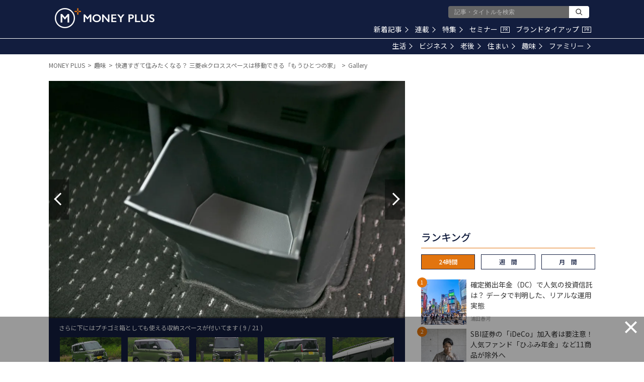

--- FILE ---
content_type: text/html; charset=utf-8
request_url: https://www.google.com/recaptcha/api2/aframe
body_size: 176
content:
<!DOCTYPE HTML><html><head><meta http-equiv="content-type" content="text/html; charset=UTF-8"></head><body><script nonce="R35mSzAiER2KCGO_I3XIwQ">/** Anti-fraud and anti-abuse applications only. See google.com/recaptcha */ try{var clients={'sodar':'https://pagead2.googlesyndication.com/pagead/sodar?'};window.addEventListener("message",function(a){try{if(a.source===window.parent){var b=JSON.parse(a.data);var c=clients[b['id']];if(c){var d=document.createElement('img');d.src=c+b['params']+'&rc='+(localStorage.getItem("rc::a")?sessionStorage.getItem("rc::b"):"");window.document.body.appendChild(d);sessionStorage.setItem("rc::e",parseInt(sessionStorage.getItem("rc::e")||0)+1);localStorage.setItem("rc::h",'1769827430333');}}}catch(b){}});window.parent.postMessage("_grecaptcha_ready", "*");}catch(b){}</script></body></html>

--- FILE ---
content_type: application/javascript; charset=utf-8
request_url: https://fundingchoicesmessages.google.com/f/AGSKWxXJm4q5xIbMrUaaDIymkG7f_fZS5HpFOsMhb0hU71EzGSpPelXWpjpyXYzDHxI7PBS-8ZX37KgvMOmzneebHBAe7NeJmwqcWLVt3rqN1MeigeRJGygJTyKMiiZeBS16N5S5amu0DJkPwGLKI9zt5I5ouxtTq3V-iDxB4O7zMSjwKkGLTMyeq0SaHKsL/_-iframe-ad./reklam./ad_sky._Adv_Banner_/headeradd2.
body_size: -1284
content:
window['3da15c8f-8a9b-4d5f-b0f6-a407335c9430'] = true;

--- FILE ---
content_type: application/javascript;charset=UTF-8
request_url: https://jp.popin.cc/popin_discovery/recommend?mode=new&url=https%3A%2F%2Fmedia.moneyforward.com%2Fgalleries%2F1330&r_category=all&period=86400&recent=30&alg=ltr&media=media.moneyforward.com&agency=popinag&device=pc&extra=mac&topn=50&ad=10&uid=4dc3a02e2306c5f3fa31769827423907&info=eyJ1c2VyX3RkX29zIjoiTWFjIiwidXNlcl90ZF9vc192ZXJzaW9uIjoiMTAuMTUuNyIsInVzZXJfdGRfYnJvd3NlciI6IkNocm9tZSIsInVzZXJfdGRfYnJvd3Nlcl92ZXJzaW9uIjoiMTMxLjAuMCIsInVzZXJfdGRfc2NyZWVuIjoiMTI4MHg3MjAiLCJ1c2VyX3RkX3ZpZXdwb3J0IjoiMTI4MHg3MjAiLCJ1c2VyX3RkX3VzZXJfYWdlbnQiOiJNb3ppbGxhLzUuMCAoTWFjaW50b3NoOyBJbnRlbCBNYWMgT1MgWCAxMF8xNV83KSBBcHBsZVdlYktpdC81MzcuMzYgKEtIVE1MLCBsaWtlIEdlY2tvKSBDaHJvbWUvMTMxLjAuMC4wIFNhZmFyaS81MzcuMzY7IENsYXVkZUJvdC8xLjA7ICtjbGF1ZGVib3RAYW50aHJvcGljLmNvbSkiLCJ1c2VyX3RkX3JlZmVycmVyIjoiIiwidXNlcl90ZF9wYXRoIjoiL2dhbGxlcmllcy8xMzMwIiwidXNlcl90ZF9jaGFyc2V0IjoidXRmLTgiLCJ1c2VyX3RkX2xhbmd1YWdlIjoiZW4tdXNAcG9zaXgiLCJ1c2VyX3RkX2NvbG9yIjoiMjQtYml0IiwidXNlcl90ZF90aXRsZSI6IiVFNSVCRiVBQiVFOSU4MSVBOSVFMyU4MSU5OSVFMyU4MSU4RSVFMyU4MSVBNiVFNCVCRCU4RiVFMyU4MSVCRiVFMyU4MSU5RiVFMyU4MSU4RiVFMyU4MSVBQSVFMyU4MiU4QiVFRiVCQyU5RiUyMCVFNCVCOCU4OSVFOCU4RiVCMWVrJUUzJTgyJUFGJUUzJTgzJUFEJUUzJTgyJUI5JUUzJTgyJUI5JUUzJTgzJTlBJUUzJTgzJUJDJUUzJTgyJUI5JUUzJTgxJUFGJUU3JUE3JUJCJUU1JThCJTk1JUUzJTgxJUE3JUUzJTgxJThEJUUzJTgyJThCJUUzJTgwJThDJUUzJTgyJTgyJUUzJTgxJTg2JUUzJTgxJUIyJUUzJTgxJUE4JUUzJTgxJUE0JUUzJTgxJUFFJUU1JUFFJUI2JUUzJTgwJThEJTIwJUUyJTgwJTkzJTIwTU9ORVklMjBQTFVTIiwidXNlcl90ZF91cmwiOiJodHRwczovL21lZGlhLm1vbmV5Zm9yd2FyZC5jb20vZ2FsbGVyaWVzLzEzMzA/cGFnZT05IiwidXNlcl90ZF9wbGF0Zm9ybSI6IkxpbnV4IHg4Nl82NCIsInVzZXJfdGRfaG9zdCI6Im1lZGlhLm1vbmV5Zm9yd2FyZC5jb20iLCJ1c2VyX3RkX2RldmljZSI6InBjIiwidXNlcl9kZXZpY2UiOiJwYyIsInVzZXJfdGltZSI6MTc2OTgyNzQyMzkxMCwiZnJ1aXRfYm94X3Bvc2l0aW9uIjoiIiwiZnJ1aXRfc3R5bGUiOiIifQ==&callback=popInRequestCallBack1
body_size: 68954
content:
popInRequestCallBack1({"author_name":null,"image":"","common_category":null,"image_url":null,"title":"","category":"","keyword":[],"url":"https://media.moneyforward.com/galleries/1330","pubdate":"","related":[],"hot":[{"url":"https://media.moneyforward.com/articles/10434","title":"【NISAで一生モノ】株主優待と配当金も！ひと粒で2度おいしい2026年1月の欲張り銘柄3選 – MONEY PLUS","image":"80f5fff21384d9bc0bb438313cd8a353.jpg","pubdate":"000000000000000000","category":"ビジネス","common_category":["digital","fashion"],"image_url":"https://res.cloudinary.com/hya19ty1g/image/upload/w_1200,q_auto:good/v1/moneyplus/LIFE/20251226mp_pc1.jpg","img_chine_url":"80f5fff21384d9bc0bb438313cd8a353_160.jpg","task":"moneyforward_media_https_task","safe_text":true,"tag":"go_cluster","author_name":"ペリカン","score":204200},{"url":"https://media.moneyforward.com/articles/10482","title":"老後の幸福度は何で決まる？幸せに暮らす人が実践していること – MONEY PLUS","image":"6460e3aef7259970a17d9fb42a24345b.jpg","pubdate":"000000000000000000","category":"老後","common_category":["health","education"],"image_url":"https://res.cloudinary.com/hya19ty1g/image/upload/w_1200,q_auto:good/v1/moneyplus/WRITER/01/pixta_106806923_M.jpg","img_chine_url":"6460e3aef7259970a17d9fb42a24345b_160.jpg","task":"moneyforward_media_https_task","safe_text":true,"tag":"go_cluster","author_name":"長尾義弘","score":98217},{"url":"https://media.moneyforward.com/articles/10480","title":"オルカン超えのリターンも。好成績を収める5つの「アクティブファンド」 – MONEY PLUS","image":"113699d487cbbe098473f0c1763c16ef.jpg","pubdate":"000000000000000000","category":"ビジネス","common_category":["trip","sports"],"image_url":"https://res.cloudinary.com/hya19ty1g/image/upload/w_1200,q_auto:good/v1/moneyplus/LIFE/20260109mp_tz1.jpg","img_chine_url":"113699d487cbbe098473f0c1763c16ef_160.jpg","task":"moneyforward_media_https_task","safe_text":true,"tag":"go_cluster","author_name":"たけぞう","score":81037},{"url":"https://media.moneyforward.com/articles/10501","title":"SBI証券の「iDeCo」加入者は要注意！ 人気ファンド「ひふみ年金」など11商品が除外へ – MONEY PLUS","image":"00cc081c728e5d3780ad78d3d3be0b50.jpg","pubdate":"000000000000000000","category":"ビジネス","common_category":["business","fashion"],"image_url":"https://res.cloudinary.com/hya19ty1g/image/upload/w_1200,q_auto:good/v1/moneyplus/LIFE/20260126mp_ny1.jpg","img_chine_url":"00cc081c728e5d3780ad78d3d3be0b50_160.jpg","task":"moneyforward_media_https_task","safe_text":true,"tag":"go_cluster","author_name":"山中 伸枝","score":75376},{"url":"https://media.moneyforward.com/articles/10491","title":"新NISAの「成長投資枠」にはどんな選択肢がある？ 個別株式やETF…「つみたて投資枠」にはないメリット – MONEY PLUS","image":"c8ba2af8611a03d79ed852416ed943b0.jpg","pubdate":"000000000000000000","category":"ビジネス","common_category":["digital","fashion"],"image_url":"https://res.cloudinary.com/hya19ty1g/image/upload/w_1200,q_auto:good/v1/moneyplus/LIFE/20260115mp_hi1.jpg","img_chine_url":"c8ba2af8611a03d79ed852416ed943b0_160.jpg","task":"moneyforward_media_https_task","safe_text":true,"tag":"go_cluster","author_name":"伊藤寛子","score":33278},{"url":"https://media.moneyforward.com/articles/9977","title":"「そろそろ買い場か」と考える投資家へ 株価急落のオリエンタルランド株は“夢の国”への逆張り投資となるか？ – MONEY PLUS","image":"ece1d831600d59a59c0ff50ffde65de2.jpg","pubdate":"000000000000000000","category":"ビジネス","common_category":["trip","sports"],"image_url":"https://res.cloudinary.com/hya19ty1g/image/upload/w_1200,q_auto:good/v1/moneyplus/LIFE/20250507mp_rf1.jpg","img_chine_url":"ece1d831600d59a59c0ff50ffde65de2_160.jpg","task":"moneyforward_media_https_task","safe_text":true,"tag":"go_cluster","author_name":"藤川 里絵","score":28796},{"url":"https://media.moneyforward.com/articles/10488","title":"2026年「106万円の壁」撤廃、手取り維持にはいくら必要？ 家計が変わる4つの制度 – MONEY PLUS","image":"9995f87941e9b1035854d977e79f7048.jpg","pubdate":"000000000000000000","category":"生活","common_category":["digital","fashion"],"image_url":"https://res.cloudinary.com/hya19ty1g/image/upload/w_1200,q_auto:good/v1/moneyplus/LIFE/20260115mp_yk1.jpg","img_chine_url":"9995f87941e9b1035854d977e79f7048_160.jpg","task":"moneyforward_media_https_task","safe_text":true,"tag":"go_cluster","author_name":"北村 由紀","score":28110},{"url":"https://media.moneyforward.com/articles/10486","title":"「とりあえず新築」が通用しなくなる？ 2026年改正で住宅ローン控除が「中古」も13年に延長へ – MONEY PLUS","image":"844ba70e961bbdf80412a800f4825ed1.jpg","pubdate":"000000000000000000","category":"住まい","common_category":["trip","sports"],"image_url":"https://res.cloudinary.com/hya19ty1g/image/upload/w_1200,q_auto:good/v1/moneyplus/LIFE/20260114mp_eu1.jpg","img_chine_url":"844ba70e961bbdf80412a800f4825ed1_160.jpg","task":"moneyforward_media_https_task","safe_text":true,"tag":"go_cluster","author_name":"内田英子","score":27642},{"url":"https://media.moneyforward.com/articles/10438","title":"「国策に売りなし」2026年の主役株20テーマから5つを厳選！ 有望相場の本命を探る（前編） – MONEY PLUS","image":"6922499438eb449b63e805947f63c34d.jpg","pubdate":"000000000000000000","category":"ビジネス","common_category":["digital","fashion"],"image_url":"https://res.cloudinary.com/hya19ty1g/image/upload/w_1200,q_auto:good/v1/moneyplus/LIFE/20251230mp_na1.jpg","img_chine_url":"6922499438eb449b63e805947f63c34d_160.jpg","task":"moneyforward_media_https_task","safe_text":true,"tag":"go_cluster","author_name":"新井奈央","score":24302},{"url":"https://media.moneyforward.com/articles/10483","title":"復活する「こどもNISA」はジュニアNISAと何が違う？ 児童手当の積立で18年後にいくらになるか試算 – MONEY PLUS","image":"e7d818ba06aa3bcff3030b3f6541304e.jpg","pubdate":"000000000000000000","category":"ビジネス","common_category":["trip","sports"],"image_url":"https://res.cloudinary.com/hya19ty1g/image/upload/w_1200,q_auto:good/v1/moneyplus/LIFE/20260110mp_ny1.jpg","img_chine_url":"e7d818ba06aa3bcff3030b3f6541304e_160.jpg","task":"moneyforward_media_https_task","safe_text":true,"tag":"go_cluster","author_name":"山中 伸枝","score":23972},{"url":"https://media.moneyforward.com/articles/10388","title":"ローン残高は3,300万円 貯めたお金で繰上げ返済か運用か、45歳既婚女性の悩み – MONEY PLUS","image":"48e71d8f6ca8e939d7eb26556caf0983.jpg","pubdate":"000000000000000000","category":"住まい","common_category":["health","career"],"image_url":"https://res.cloudinary.com/hya19ty1g/image/upload/w_1200,q_auto:good/v1/moneyplus/WRITER/01/pixta_123693451_M.jpg","img_chine_url":"48e71d8f6ca8e939d7eb26556caf0983_160.jpg","task":"moneyforward_media_https_task","safe_text":true,"tag":"go_cluster","author_name":"飯田道子","score":21689},{"url":"https://media.moneyforward.com/articles/10431","title":"退職金・DB・DCの「手取り」を最大化する受け取り方とは？ 知っておきたい税金の仕組み – MONEY PLUS","image":"8a6611efe3dd7139e7e357ab6a1c8cc3.jpg","pubdate":"000000000000000000","category":"老後","common_category":["digital","fashion"],"image_url":"https://res.cloudinary.com/hya19ty1g/image/upload/w_1200,q_auto:good/v1/moneyplus/LIFE/20251226mp_ny1.jpg","img_chine_url":"8a6611efe3dd7139e7e357ab6a1c8cc3_160.jpg","task":"moneyforward_media_https_task","safe_text":true,"tag":"go_cluster","author_name":"山中 伸枝","score":16335},{"url":"https://media.moneyforward.com/articles/10502","title":"NISAで注意したほうがいい「投資信託」とは？ 意外と知らない運用会社の「破綻リスク」 – MONEY PLUS","image":"67db4c4a94bb2b2d64fc430104faf72b.jpg","pubdate":"000000000000000000","category":"ビジネス","common_category":["home","money"],"image_url":"https://res.cloudinary.com/hya19ty1g/image/upload/w_1200,q_auto:good/v1/moneyplus/LIFE/20260126mp_ms1.jpg","img_chine_url":"67db4c4a94bb2b2d64fc430104faf72b_160.jpg","task":"moneyforward_media_https_task","safe_text":false,"tag":"go_cluster","author_name":"鈴木雅光","score":15843},{"url":"https://media.moneyforward.com/articles/10477","title":"JAL Pay・松屋で最大20％、マクドナルドやしまむらも！ 1月の注目キャンペーンまとめ – MONEY PLUS","image":"1d4a9d1d1f3bf176a1c0e634eda610f8.jpg","pubdate":"000000000000000000","category":"生活","common_category":["trip","sports"],"image_url":"https://res.cloudinary.com/hya19ty1g/image/upload/w_1200,q_auto:good/v1/moneyplus/LIFE/20260107mp_hh1.jpg","img_chine_url":"1d4a9d1d1f3bf176a1c0e634eda610f8_160.jpg","task":"moneyforward_media_https_task","safe_text":true,"tag":"go_cluster","author_name":"ハイジ博士","score":15701},{"url":"https://media.moneyforward.com/articles/10472","title":"株価数倍の「スター銘柄」候補は？ 防衛・サイバー・半導体特需に潜む「2026年の主役」を探す（後編） – MONEY PLUS","image":"5212c0bb51277c4e28622dc861a6649a.jpg","pubdate":"000000000000000000","category":"ビジネス","common_category":["digital","fashion"],"image_url":"https://res.cloudinary.com/hya19ty1g/image/upload/w_1200,q_auto:good/v1/moneyplus/LIFE/20260105mp_na1.jpg","img_chine_url":"5212c0bb51277c4e28622dc861a6649a_160.jpg","task":"moneyforward_media_https_task","safe_text":true,"tag":"go_cluster","author_name":"新井奈央","score":14800},{"url":"https://media.moneyforward.com/articles/10485","title":"美容家電の「ヤーマン」と「Aiロボティクス」明暗分けた決算。株価低迷の元王者と最高益企業の決定的な差とは？ – MONEY PLUS","image":"a98f148f402c6f2b8710b22912a81a8d.jpg","pubdate":"000000000000000000","category":"ビジネス","common_category":["trip","sports"],"image_url":"https://res.cloudinary.com/hya19ty1g/image/upload/w_1200,q_auto:good/v1/moneyplus/LIFE/20260114mp_rf1.jpg","img_chine_url":"a98f148f402c6f2b8710b22912a81a8d_160.jpg","task":"moneyforward_media_https_task","safe_text":true,"tag":"go_cluster","author_name":"藤川 里絵","score":14473},{"url":"https://media.moneyforward.com/articles/10473","title":"人生100年時代「長生き」こそが武器になる。時間を「富」に変える、これからのマネープラン – MONEY PLUS","image":"5cc1d8b5dc76a2436ac4b921b229fe93.jpg","pubdate":"000000000000000000","category":"老後","common_category":["digital","fashion"],"image_url":"https://res.cloudinary.com/hya19ty1g/image/upload/w_1200,q_auto:good/v1/moneyplus/LIFE/20260105mp_mm1.jpg","img_chine_url":"5cc1d8b5dc76a2436ac4b921b229fe93_160.jpg","task":"moneyforward_media_https_task","safe_text":true,"tag":"go_cluster","author_name":"村井 美則","score":12280},{"url":"https://media.moneyforward.com/articles/10475","title":"2027年開始「こどもNISA」は全員やるべき？ 事前に知っておきたい注意点 – MONEY PLUS","image":"2c0289408a51b59b93c9d230afbb6648.jpg","pubdate":"000000000000000000","category":"生活","common_category":["digital","fashion"],"image_url":"https://res.cloudinary.com/hya19ty1g/image/upload/w_1200,q_auto:good/v1/moneyplus/LIFE/20260107mp_mn1.jpg","img_chine_url":"2c0289408a51b59b93c9d230afbb6648_160.jpg","task":"moneyforward_media_https_task","safe_text":true,"tag":"go_cluster","author_name":"西山美紀","score":12076},{"url":"https://media.moneyforward.com/articles/10435","title":"「178万円の壁」への引き上げ、住宅ローン控除の延長、出産費用の保険適用…2026年上半期の【お金のイベントカレンダー】 – MONEY PLUS","image":"839fa1517bd571d205d268c082171b2b.jpg","pubdate":"000000000000000000","category":"生活","common_category":["health","digital"],"image_url":"https://res.cloudinary.com/hya19ty1g/image/upload/w_1200,q_auto:good/v1/moneyplus/LIFE/20251229mp_ty1.jpg","img_chine_url":"839fa1517bd571d205d268c082171b2b_160.jpg","task":"moneyforward_media_https_task","safe_text":true,"tag":"go_cluster","author_name":"舟本美子","score":11533},{"url":"https://media.moneyforward.com/articles/9204","title":"【新NISA】オルカン以外の選択肢は何がある？ 成長投資枠の使い道 – MONEY PLUS","image":"21cbccb38ab1218d479c5355f7e4b57a.jpg","pubdate":"000000000000000000","category":"ビジネス","safe_text":true,"common_category":["money","home"],"image_url":"https://res.cloudinary.com/hya19ty1g/image/upload/w_1200,q_auto:good/v1/moneyplus/LIFE/20240205mp_nisa.jpg","author_name":"山中 伸枝","task":"moneyforward_media_https_task","score":10342},{"url":"https://media.moneyforward.com/articles/10489","title":"高額療養費制度に「年間上限」が導入されると何が変わる？ がん治療の医療費と収入減が家計に与える影響 – MONEY PLUS","image":"76abc72e610f0bad096e99917a47ca85.jpg","pubdate":"000000000000000000","category":"生活","common_category":["economy","lifestyle"],"image_url":"https://res.cloudinary.com/hya19ty1g/image/upload/w_1200,q_auto:good/v1/moneyplus/LIFE/20260115mp_ck0.jpg","img_chine_url":"76abc72e610f0bad096e99917a47ca85_160.jpg","task":"moneyforward_media_https_task","safe_text":true,"tag":"go_cluster","author_name":"黒田ちはる","score":10308},{"url":"https://media.moneyforward.com/articles/10505","title":"「イオン」「ライフ」「ヤオコー」…食料品消費税ゼロ公約で注目、スーパー株の決算比較 – MONEY PLUS","image":"027fa782ebb4c8789ee743311c8db05f.jpg","pubdate":"000000000000000000","category":"ビジネス","common_category":["money","home"],"image_url":"https://res.cloudinary.com/hya19ty1g/image/upload/w_1200,q_auto:good/v1/moneyplus/LIFE/20260127mp_rf1.jpg","img_chine_url":"027fa782ebb4c8789ee743311c8db05f_160.jpg","task":"moneyforward_media_https_task","safe_text":true,"tag":"go_cluster","author_name":"藤川 里絵","score":10227},{"url":"https://media.moneyforward.com/articles/10503","title":"確定拠出年金（DC）で人気の投資信託は？ データで判明した、リアルな運用実態 – MONEY PLUS","image":"bf4feb928dccee39af3f74e135b0fc67.jpg","pubdate":"000000000000000000","category":"ビジネス","common_category":["economy","business"],"image_url":"https://res.cloudinary.com/hya19ty1g/image/upload/w_1200,q_auto:good/v1/moneyplus/LIFE/20260126mp_ku1.jpg","img_chine_url":"bf4feb928dccee39af3f74e135b0fc67_160.jpg","task":"moneyforward_media_https_task","safe_text":true,"tag":"go_cluster","author_name":"浦田春河","score":10211},{"url":"https://media.moneyforward.com/articles/10492","title":"「2026年 世界10大リスク」発表――不確実な時代、投資家は何を見るべきか – MONEY PLUS","image":"142f6a80145bddc367e8535df7da87f8.jpg","pubdate":"000000000000000000","category":"ビジネス","common_category":["trip","sports"],"image_url":"https://res.cloudinary.com/hya19ty1g/image/upload/w_1200,q_auto:good/v1/moneyplus/WRITER/01/pixta_55526546_M.jpg","img_chine_url":"142f6a80145bddc367e8535df7da87f8_160.jpg","task":"moneyforward_media_https_task","safe_text":true,"tag":"go_cluster","author_name":"三井 智映子","score":8738},{"url":"https://media.moneyforward.com/articles/10389","title":"“投資の神様”が狙う「次の日本株」はなに？ 過去の傾向と現状から徹底考察 – MONEY PLUS","image":"8bef9e39398b6a4f98d73f67b279624e.jpg","pubdate":"000000000000000000","category":"ビジネス","common_category":["digital","fashion"],"image_url":"https://res.cloudinary.com/hya19ty1g/image/upload/w_1200,q_auto:good/v1/moneyplus/LIFE/20251201mp_na1.jpg","img_chine_url":"8bef9e39398b6a4f98d73f67b279624e_160.jpg","task":"moneyforward_media_https_task","safe_text":true,"tag":"go_cluster","author_name":"新井奈央","score":6303},{"url":"https://media.moneyforward.com/articles/10474","title":"「ユニクロ」「しまむら」「アンドエスティ」… 逆風のアパレル業界でも過去最高益を更新する6社とは？ – MONEY PLUS","image":"129210739d209267580cf445d792e159.jpg","pubdate":"000000000000000000","category":"ビジネス","common_category":["health","education"],"image_url":"https://res.cloudinary.com/hya19ty1g/image/upload/w_1200,q_auto:good/v1/moneyplus/LIFE/20260106mp_rf1.jpg","img_chine_url":"129210739d209267580cf445d792e159_160.jpg","task":"moneyforward_media_https_task","safe_text":true,"tag":"go_cluster","author_name":"藤川 里絵","score":6237},{"url":"https://media.moneyforward.com/articles/8800","title":"知っておきたい 「180万円の壁」。60歳パート主婦「夫の健康保険の扶養に入れますか？」 – MONEY PLUS","image":"2329e9713806e576cbee5e5daa7c4b8f.jpg","pubdate":"000000000000000000","category":"老後","safe_text":true,"common_category":["money","career"],"image_url":"https://res.cloudinary.com/hya19ty1g/image/upload/w_1200,q_auto:good/v1/moneyplus/LIFE/20230726_fuyou0.jpg","author_name":"三原由紀","task":"moneyforward_media_https_task","score":5839},{"url":"https://media.moneyforward.com/articles/10439","title":"2026年の家計を軽くする！ 「固定費の棚卸し」の手順 – MONEY PLUS","image":"2cd520c62a01a6b9228943b82c5ad9bf.jpg","pubdate":"000000000000000000","category":"生活","common_category":["digital","fashion"],"image_url":"https://res.cloudinary.com/hya19ty1g/image/upload/w_1200,q_auto:good/v1/moneyplus/LIFE/20251230mp_ky1.jpg","img_chine_url":"2cd520c62a01a6b9228943b82c5ad9bf_160.jpg","task":"moneyforward_media_https_task","safe_text":true,"tag":"go_cluster","author_name":"矢野きくの","score":5520},{"url":"https://media.moneyforward.com/articles/9479","title":"株主優待廃止で株価急落の「サイゼリヤ」、過去に廃止した企業のその後の株価はどうなっている？ – MONEY PLUS","image":"fc6a2a2bcbeb5d0524fdf55f3366b9f6.jpg","pubdate":"000000000000000000","category":"ビジネス","common_category":["health","education"],"image_url":"https://res.cloudinary.com/hya19ty1g/image/upload/w_1200,q_auto:good/v1/moneyplus/LIFE/20240716mp_saizeriya1.jpg","task":"moneyforward_media_https_task","safe_text":true,"tag":"go_cluster","author_name":"藤川 里絵","score":5260},{"url":"https://media.moneyforward.com/articles/8768","title":"クレジットカード会社から届く無料の保険案内、加入したほうが得？ そうともいえない理由 – MONEY PLUS","image":"cd11b28d21136441e3d69d8118ccf28f.jpg","pubdate":"000000000000000000","category":"生活","safe_text":true,"common_category":["money","career"],"image_url":"https://res.cloudinary.com/hya19ty1g/image/upload/w_1200,q_auto:good/v1/moneyplus/LIFE/20230711_hoken0.jpg","author_name":"寺田 紀代子","task":"moneyforward_media_https_task","score":5103},{"url":"https://media.moneyforward.com/articles/10430","title":"2026年「午尻下がり」にどう備える？ 来年の戦略として注目したい「高配当ETF」 – MONEY PLUS","image":"31ba53a57103c9af7743c7d43ff83fd9.jpg","pubdate":"000000000000000000","category":"ビジネス","common_category":["trip","sports"],"image_url":"https://res.cloudinary.com/hya19ty1g/image/upload/w_1200,q_auto:good/v1/moneyplus/LIFE/20251226mp_tz1.jpg","img_chine_url":"31ba53a57103c9af7743c7d43ff83fd9_160.jpg","task":"moneyforward_media_https_task","safe_text":true,"tag":"go_cluster","author_name":"たけぞう","score":4951},{"url":"https://media.moneyforward.com/articles/10497","title":"月3万円分のポイントも狙える？ ポイ活で投資資金「約100万円」を作る方法 – MONEY PLUS","image":"8a53ed7f6bdf9f09d0209c268cf28e6a.jpg","pubdate":"000000000000000000","category":"生活","common_category":["money","digital"],"image_url":"https://res.cloudinary.com/hya19ty1g/image/upload/w_1200,q_auto:good/v1/moneyplus/LIFE/20260122mp_hh1.jpg","img_chine_url":"8a53ed7f6bdf9f09d0209c268cf28e6a_160.jpg","task":"moneyforward_media_https_task","safe_text":true,"tag":"go_cluster","author_name":"ハイジ博士","score":4873},{"url":"https://media.moneyforward.com/articles/9289","title":"【新NISA】積立をとりあえず1万円でしてはいけない理由 – MONEY PLUS","image":"d0ad4f0c2b003498d96a1b746a6de999.jpg","pubdate":"000000000000000000","category":"老後","safe_text":true,"common_category":["money","home"],"image_url":"https://res.cloudinary.com/hya19ty1g/image/upload/w_1200,q_auto:good/v1/moneyplus/LIFE/20240415mp_nisa_ideco.jpg","author_name":"山中 伸枝","task":"moneyforward_media_https_task","score":4806},{"url":"https://media.moneyforward.com/articles/10498","title":"【新NISA】楽天証券が700万口座突破！ 米国株が18時から取引可能に – MONEY PLUS","image":"e05d64614cb044d832e547c3d2e6a7c7.jpg","pubdate":"000000000000000000","category":"ビジネス","common_category":["digital","economy"],"image_url":"https://res.cloudinary.com/hya19ty1g/image/upload/w_1200,q_auto:good/v1/moneyplus/LIFE/20260123mp_tz1.jpg","img_chine_url":"e05d64614cb044d832e547c3d2e6a7c7_160.jpg","task":"moneyforward_media_https_task","safe_text":true,"tag":"go_cluster","author_name":"たけぞう","score":4804},{"url":"https://media.moneyforward.com/articles/10479","title":"日経平均は4桁超の上昇で幕開けの午年！格言「午尻下がり」を点検の引き金に – MONEY PLUS","image":"7a614608b2bb3740d4c090c79391ae1b.jpg","pubdate":"000000000000000000","category":"ビジネス","common_category":["digital","fashion"],"image_url":"https://res.cloudinary.com/hya19ty1g/image/upload/w_1200,q_auto:good/v1/moneyplus/WRITER/01/20260111-mitsui1.jpg","img_chine_url":"7a614608b2bb3740d4c090c79391ae1b_160.jpg","task":"moneyforward_media_https_task","safe_text":true,"tag":"go_cluster","author_name":"三井 智映子","score":4726},{"url":"https://media.moneyforward.com/articles/10065","title":"「一風堂」「町田商店」「山岡家」ラーメン御三家、株価と業績で圧倒した1社は？ – MONEY PLUS","image":"bbb7d9e9bb0451ace62dd263909e8a92.jpg","pubdate":"000000000000000000","category":"ビジネス","common_category":["digital","fashion"],"image_url":"https://res.cloudinary.com/hya19ty1g/image/upload/w_1200,q_auto:good/v1/moneyplus/LIFE/20250610mp_rf1.jpg","img_chine_url":"bbb7d9e9bb0451ace62dd263909e8a92_160.jpg","task":"moneyforward_media_https_task","safe_text":true,"tag":"go_cluster","author_name":"藤川 里絵","score":4596},{"url":"https://media.moneyforward.com/articles/10390","title":"企業型確定拠出年金（企業型DC）、定年時に「損をしない」受け取り方とは？ – MONEY PLUS","image":"ec1b517e85b0fd37c06f20c848225d58.jpg","pubdate":"000000000000000000","category":"老後","common_category":["digital","fashion"],"image_url":"https://res.cloudinary.com/hya19ty1g/image/upload/w_1200,q_auto:good/v1/moneyplus/LIFE/20251201mp_ny1.jpg","img_chine_url":"ec1b517e85b0fd37c06f20c848225d58_160.jpg","task":"moneyforward_media_https_task","safe_text":true,"tag":"go_cluster","author_name":"山中 伸枝","score":4590},{"url":"https://media.moneyforward.com/articles/9750","title":"決算好調な「くら寿司」＆「スシロー」、株価は明暗が分かれる結果に…要因は、株主優待と寿司ネタ？ – MONEY PLUS","image":"2c45bfbf6d2b49cd1fc893a5b5e31890.jpg","pubdate":"000000000000000000","category":"ビジネス","common_category":["lovemarrige","gourmet"],"image_url":"https://res.cloudinary.com/hya19ty1g/image/upload/w_1200,q_auto:good/v1/moneyplus/LIFE/20241218mp_rf1.jpg","img_chine_url":"2c45bfbf6d2b49cd1fc893a5b5e31890_160.jpg","task":"moneyforward_media_https_task","safe_text":true,"tag":"go_cluster","author_name":"藤川 里絵","score":4264},{"url":"https://media.moneyforward.com/articles/10495","title":"同じ給料なのになぜ差は開く？「1000万円貯まる人」と「貯蓄ゼロの人」の違い – MONEY PLUS","image":"5dbeb6052b8fdeed969d7249da4490af.jpg","pubdate":"000000000000000000","category":"生活","common_category":["money","career"],"image_url":"https://res.cloudinary.com/hya19ty1g/image/upload/w_1200,q_auto:good/v1/moneyplus/LIFE/20260120mp_mn1.jpg","img_chine_url":"5dbeb6052b8fdeed969d7249da4490af_160.jpg","task":"moneyforward_media_https_task","safe_text":true,"tag":"go_cluster","author_name":"西山美紀","score":3901},{"url":"https://media.moneyforward.com/articles/10427","title":"子ども向けNISA構想をきっかけに考える、子どもの将来のための投資 – MONEY PLUS","image":"9b4f7df0ebe16dda3c07e15b307309fc.jpg","pubdate":"000000000000000000","category":"ビジネス","common_category":["health","career"],"image_url":"https://res.cloudinary.com/hya19ty1g/image/upload/w_1200,q_auto:good/v1/moneyplus/WRITER/01/20260103-mitsui3.jpg","img_chine_url":"9b4f7df0ebe16dda3c07e15b307309fc_160.jpg","task":"moneyforward_media_https_task","safe_text":true,"tag":"go_cluster","author_name":"三井 智映子","score":3632},{"url":"https://media.moneyforward.com/articles/9200","title":"【新NISA】楽天証券でお得に投資をする方法まとめ – MONEY PLUS","image":"9fbec0231dd25a5add6a0c4f25a45718.jpg","pubdate":"000000000000000000","category":"ビジネス","safe_text":true,"common_category":["money","career"],"image_url":"https://res.cloudinary.com/hya19ty1g/image/upload/w_1200,q_auto:good/v1/moneyplus/LIFE/20240201mp_rakuten_1.jpg","author_name":"頼藤太希","task":"moneyforward_media_https_task","score":3213},{"url":"https://media.moneyforward.com/articles/9536","title":"扶養に入りながら働くなら年収いくらがお得？ 「年収の壁」で損したくない人向けのポイントをQ&A形式で解説 – MONEY PLUS","image":"7c2eebc1c5c47d092f76ce619f7ce70e.jpg","pubdate":"000000000000000000","category":"ビジネス","common_category":["health","education"],"image_url":"https://res.cloudinary.com/hya19ty1g/image/upload/w_1200,q_auto:good/v1/moneyplus/LIFE/20240828mp_kabe1.jpg","img_chine_url":"7c2eebc1c5c47d092f76ce619f7ce70e_160.jpg","task":"moneyforward_media_https_task","safe_text":true,"tag":"go_cluster","author_name":"頼藤太希","score":2998},{"url":"https://media.moneyforward.com/articles/9591","title":"新NISAはオルカン1本？それとも投資信託を複数保有？どちらを選ぶべきか金融アナリストが解説 – MONEY PLUS","image":"690543118876106e7115d7573883301d.jpg","pubdate":"000000000000000000","category":"ビジネス","common_category":["health","career"],"image_url":"https://res.cloudinary.com/hya19ty1g/image/upload/w_1200,q_auto:good/v1/moneyplus/WRITER/01/m_plus_52964933.jpg","img_chine_url":"690543118876106e7115d7573883301d_160.jpg","task":"moneyforward_media_https_task","safe_text":true,"tag":"go_cluster","author_name":"三井 智映子","score":2993},{"url":"https://media.moneyforward.com/articles/10496","title":"新NISA、口座開設したけど「まだ0円」の人へ…「月1万円」から始めるなら何を選ぶ？  – MONEY PLUS","image":"0ef054f65162e001237f1538a0f1b1ca.jpg","pubdate":"000000000000000000","category":"ビジネス","common_category":["business","fashion"],"image_url":"https://res.cloudinary.com/hya19ty1g/image/upload/w_1200,q_auto:good/v1/moneyplus/LIFE/20260121mp_cu1.jpg","img_chine_url":"0ef054f65162e001237f1538a0f1b1ca_160.jpg","task":"moneyforward_media_https_task","safe_text":true,"tag":"go_cluster","author_name":"上原 千華子","score":2753},{"url":"https://media.moneyforward.com/articles/10493","title":"1年で7000億円超の不正取引…新NISA時代に知っておきたいセキュリティ対策 – MONEY PLUS","image":"6d9be6e06359d6f197dbf438b200fa07.jpg","pubdate":"000000000000000000","category":"ビジネス","common_category":["digital","business"],"image_url":"https://res.cloudinary.com/hya19ty1g/image/upload/w_1200,q_auto:good/v1/moneyplus/LIFE/20260116mp_kk1.jpg","img_chine_url":"6d9be6e06359d6f197dbf438b200fa07_160.jpg","task":"moneyforward_media_https_task","safe_text":true,"tag":"go_cluster","author_name":"小松原和仁","score":2712},{"url":"https://media.moneyforward.com/articles/10078","title":"【2026年変更】106万円の壁撤廃で、60歳以降の「180万円の壁」はどう変わる？ – MONEY PLUS","image":"ce4f9d9c7bf4ea3bf9bbc05dd85a0727.jpg","pubdate":"000000000000000000","category":"老後","common_category":["health","education"],"image_url":"https://res.cloudinary.com/hya19ty1g/image/upload/w_1200,q_auto:good/v1/moneyplus/LIFE/20250618mp_ym1.jpg","img_chine_url":"ce4f9d9c7bf4ea3bf9bbc05dd85a0727_160.jpg","task":"moneyforward_media_https_task","safe_text":true,"tag":"go_cluster","author_name":"三原由紀","score":2551},{"url":"https://media.moneyforward.com/articles/9798","title":"全国民をがっかりさせたはずのフジHDの株価が急騰！ 考えられる2つの理由は？ – MONEY PLUS","image":"02b8dff9e7f142076e58ea4602e92931.jpg","pubdate":"000000000000000000","category":"ビジネス","common_category":["lovemarrige","fashion"],"image_url":"https://res.cloudinary.com/hya19ty1g/image/upload/w_1200,q_auto:good/v1/moneyplus/LIFE/20250122mp_rf1.jpg","img_chine_url":"02b8dff9e7f142076e58ea4602e92931_160.jpg","task":"moneyforward_media_https_task","safe_text":false,"tag":"go_cluster","author_name":"藤川 里絵","score":2493},{"url":"https://media.moneyforward.com/articles/10412","title":"お金が減るのが怖い人へ。堅実に資産を増やすための資産配分の考え方 – MONEY PLUS","image":"fb0bec091189c5b7e0343ca3e1f5ae40.jpg","pubdate":"000000000000000000","category":"ビジネス","common_category":["trip","sports"],"image_url":"https://res.cloudinary.com/hya19ty1g/image/upload/w_1200,q_auto:good/v1/moneyplus/LIFE/20251215mp_ty1.jpg","img_chine_url":"fb0bec091189c5b7e0343ca3e1f5ae40_160.jpg","task":"moneyforward_media_https_task","safe_text":true,"tag":"go_cluster","author_name":"頼藤太希","score":2459},{"url":"https://media.moneyforward.com/articles/10400","title":"「オルカン」一本で大丈夫？ オルカン投資家が考えるべき次の投資戦略 – MONEY PLUS","image":"316b8d3c6768e81f9f48aec493d58f7d.jpg","pubdate":"000000000000000000","category":"ビジネス","common_category":["trip","sports"],"image_url":"https://res.cloudinary.com/hya19ty1g/image/upload/w_1200,q_auto:good/v1/moneyplus/LIFE/20251208mp_km1.jpg","img_chine_url":"316b8d3c6768e81f9f48aec493d58f7d_160.jpg","task":"moneyforward_media_https_task","safe_text":true,"tag":"go_cluster","author_name":"松本 耕太郎","score":2439},{"url":"https://media.moneyforward.com/articles/10143","title":"60歳で迎える\"お宝個人年金保険\"、どう受け取るのが正解？ – MONEY PLUS","image":"639d0e2d34e52769c0b997b5e0613c4a.jpg","pubdate":"000000000000000000","category":"老後","common_category":["digital","fashion"],"image_url":"https://res.cloudinary.com/hya19ty1g/image/upload/w_1200,q_auto:good/v1/moneyplus/LIFE/20250728mp_ym1.jpg","img_chine_url":"639d0e2d34e52769c0b997b5e0613c4a_160.jpg","task":"moneyforward_media_https_task","safe_text":true,"tag":"go_cluster","author_name":"三原由紀","score":2408}],"share":0,"pop":[],"ad":[],"ad_video":[],"ad_image":[],"ad_wave":[],"ad_vast_wave":[],"ad_reserved":[],"ad_reserved_video":[],"ad_reserved_image":[],"ad_reserved_wave":[],"recommend":[{"url":"https://media.moneyforward.com/articles/10434","title":"【NISAで一生モノ】株主優待と配当金も！ひと粒で2度おいしい2026年1月の欲張り銘柄3選 – MONEY PLUS","image":"80f5fff21384d9bc0bb438313cd8a353.jpg","pubdate":"000000000000000000","category":"ビジネス","common_category":["digital","fashion"],"image_url":"https://res.cloudinary.com/hya19ty1g/image/upload/w_1200,q_auto:good/v1/moneyplus/LIFE/20251226mp_pc1.jpg","img_chine_url":"80f5fff21384d9bc0bb438313cd8a353_160.jpg","task":"moneyforward_media_https_task","safe_text":true,"tag":"go_cluster","author_name":"ペリカン","score":204201},{"url":"https://media.moneyforward.com/articles/10482","title":"老後の幸福度は何で決まる？幸せに暮らす人が実践していること – MONEY PLUS","image":"6460e3aef7259970a17d9fb42a24345b.jpg","pubdate":"000000000000000000","category":"老後","common_category":["health","education"],"image_url":"https://res.cloudinary.com/hya19ty1g/image/upload/w_1200,q_auto:good/v1/moneyplus/WRITER/01/pixta_106806923_M.jpg","img_chine_url":"6460e3aef7259970a17d9fb42a24345b_160.jpg","task":"moneyforward_media_https_task","safe_text":true,"tag":"go_cluster","author_name":"長尾義弘","score":98217},{"url":"https://media.moneyforward.com/articles/10480","title":"オルカン超えのリターンも。好成績を収める5つの「アクティブファンド」 – MONEY PLUS","image":"113699d487cbbe098473f0c1763c16ef.jpg","pubdate":"000000000000000000","category":"ビジネス","common_category":["trip","sports"],"image_url":"https://res.cloudinary.com/hya19ty1g/image/upload/w_1200,q_auto:good/v1/moneyplus/LIFE/20260109mp_tz1.jpg","img_chine_url":"113699d487cbbe098473f0c1763c16ef_160.jpg","task":"moneyforward_media_https_task","safe_text":true,"tag":"go_cluster","author_name":"たけぞう","score":81037},{"url":"https://media.moneyforward.com/articles/10501","title":"SBI証券の「iDeCo」加入者は要注意！ 人気ファンド「ひふみ年金」など11商品が除外へ – MONEY PLUS","image":"00cc081c728e5d3780ad78d3d3be0b50.jpg","pubdate":"000000000000000000","category":"ビジネス","common_category":["business","fashion"],"image_url":"https://res.cloudinary.com/hya19ty1g/image/upload/w_1200,q_auto:good/v1/moneyplus/LIFE/20260126mp_ny1.jpg","img_chine_url":"00cc081c728e5d3780ad78d3d3be0b50_160.jpg","task":"moneyforward_media_https_task","safe_text":true,"tag":"go_cluster","author_name":"山中 伸枝","score":75392},{"url":"https://media.moneyforward.com/articles/10491","title":"新NISAの「成長投資枠」にはどんな選択肢がある？ 個別株式やETF…「つみたて投資枠」にはないメリット – MONEY PLUS","image":"c8ba2af8611a03d79ed852416ed943b0.jpg","pubdate":"000000000000000000","category":"ビジネス","common_category":["digital","fashion"],"image_url":"https://res.cloudinary.com/hya19ty1g/image/upload/w_1200,q_auto:good/v1/moneyplus/LIFE/20260115mp_hi1.jpg","img_chine_url":"c8ba2af8611a03d79ed852416ed943b0_160.jpg","task":"moneyforward_media_https_task","safe_text":true,"tag":"go_cluster","author_name":"伊藤寛子","score":33278},{"url":"https://media.moneyforward.com/articles/9977","title":"「そろそろ買い場か」と考える投資家へ 株価急落のオリエンタルランド株は“夢の国”への逆張り投資となるか？ – MONEY PLUS","image":"ece1d831600d59a59c0ff50ffde65de2.jpg","pubdate":"000000000000000000","category":"ビジネス","common_category":["trip","sports"],"image_url":"https://res.cloudinary.com/hya19ty1g/image/upload/w_1200,q_auto:good/v1/moneyplus/LIFE/20250507mp_rf1.jpg","img_chine_url":"ece1d831600d59a59c0ff50ffde65de2_160.jpg","task":"moneyforward_media_https_task","safe_text":true,"tag":"go_cluster","author_name":"藤川 里絵","score":28801},{"url":"https://media.moneyforward.com/articles/10488","title":"2026年「106万円の壁」撤廃、手取り維持にはいくら必要？ 家計が変わる4つの制度 – MONEY PLUS","image":"9995f87941e9b1035854d977e79f7048.jpg","pubdate":"000000000000000000","category":"生活","common_category":["digital","fashion"],"image_url":"https://res.cloudinary.com/hya19ty1g/image/upload/w_1200,q_auto:good/v1/moneyplus/LIFE/20260115mp_yk1.jpg","img_chine_url":"9995f87941e9b1035854d977e79f7048_160.jpg","task":"moneyforward_media_https_task","safe_text":true,"tag":"go_cluster","author_name":"北村 由紀","score":28110},{"url":"https://media.moneyforward.com/articles/10486","title":"「とりあえず新築」が通用しなくなる？ 2026年改正で住宅ローン控除が「中古」も13年に延長へ – MONEY PLUS","image":"844ba70e961bbdf80412a800f4825ed1.jpg","pubdate":"000000000000000000","category":"住まい","common_category":["trip","sports"],"image_url":"https://res.cloudinary.com/hya19ty1g/image/upload/w_1200,q_auto:good/v1/moneyplus/LIFE/20260114mp_eu1.jpg","img_chine_url":"844ba70e961bbdf80412a800f4825ed1_160.jpg","task":"moneyforward_media_https_task","safe_text":true,"tag":"go_cluster","author_name":"内田英子","score":27642},{"url":"https://media.moneyforward.com/articles/10438","title":"「国策に売りなし」2026年の主役株20テーマから5つを厳選！ 有望相場の本命を探る（前編） – MONEY PLUS","image":"6922499438eb449b63e805947f63c34d.jpg","pubdate":"000000000000000000","category":"ビジネス","common_category":["digital","fashion"],"image_url":"https://res.cloudinary.com/hya19ty1g/image/upload/w_1200,q_auto:good/v1/moneyplus/LIFE/20251230mp_na1.jpg","img_chine_url":"6922499438eb449b63e805947f63c34d_160.jpg","task":"moneyforward_media_https_task","safe_text":true,"tag":"go_cluster","author_name":"新井奈央","score":24307},{"url":"https://media.moneyforward.com/articles/10483","title":"復活する「こどもNISA」はジュニアNISAと何が違う？ 児童手当の積立で18年後にいくらになるか試算 – MONEY PLUS","image":"e7d818ba06aa3bcff3030b3f6541304e.jpg","pubdate":"000000000000000000","category":"ビジネス","common_category":["trip","sports"],"image_url":"https://res.cloudinary.com/hya19ty1g/image/upload/w_1200,q_auto:good/v1/moneyplus/LIFE/20260110mp_ny1.jpg","img_chine_url":"e7d818ba06aa3bcff3030b3f6541304e_160.jpg","task":"moneyforward_media_https_task","safe_text":true,"tag":"go_cluster","author_name":"山中 伸枝","score":23972},{"url":"https://media.moneyforward.com/articles/10388","title":"ローン残高は3,300万円 貯めたお金で繰上げ返済か運用か、45歳既婚女性の悩み – MONEY PLUS","image":"48e71d8f6ca8e939d7eb26556caf0983.jpg","pubdate":"000000000000000000","category":"住まい","common_category":["health","career"],"image_url":"https://res.cloudinary.com/hya19ty1g/image/upload/w_1200,q_auto:good/v1/moneyplus/WRITER/01/pixta_123693451_M.jpg","img_chine_url":"48e71d8f6ca8e939d7eb26556caf0983_160.jpg","task":"moneyforward_media_https_task","safe_text":true,"tag":"go_cluster","author_name":"飯田道子","score":21694},{"url":"https://media.moneyforward.com/articles/10431","title":"退職金・DB・DCの「手取り」を最大化する受け取り方とは？ 知っておきたい税金の仕組み – MONEY PLUS","image":"8a6611efe3dd7139e7e357ab6a1c8cc3.jpg","pubdate":"000000000000000000","category":"老後","common_category":["digital","fashion"],"image_url":"https://res.cloudinary.com/hya19ty1g/image/upload/w_1200,q_auto:good/v1/moneyplus/LIFE/20251226mp_ny1.jpg","img_chine_url":"8a6611efe3dd7139e7e357ab6a1c8cc3_160.jpg","task":"moneyforward_media_https_task","safe_text":true,"tag":"go_cluster","author_name":"山中 伸枝","score":16335},{"url":"https://media.moneyforward.com/articles/10502","title":"NISAで注意したほうがいい「投資信託」とは？ 意外と知らない運用会社の「破綻リスク」 – MONEY PLUS","image":"67db4c4a94bb2b2d64fc430104faf72b.jpg","pubdate":"000000000000000000","category":"ビジネス","common_category":["home","money"],"image_url":"https://res.cloudinary.com/hya19ty1g/image/upload/w_1200,q_auto:good/v1/moneyplus/LIFE/20260126mp_ms1.jpg","img_chine_url":"67db4c4a94bb2b2d64fc430104faf72b_160.jpg","task":"moneyforward_media_https_task","safe_text":false,"tag":"go_cluster","author_name":"鈴木雅光","score":15851},{"url":"https://media.moneyforward.com/articles/10477","title":"JAL Pay・松屋で最大20％、マクドナルドやしまむらも！ 1月の注目キャンペーンまとめ – MONEY PLUS","image":"1d4a9d1d1f3bf176a1c0e634eda610f8.jpg","pubdate":"000000000000000000","category":"生活","common_category":["trip","sports"],"image_url":"https://res.cloudinary.com/hya19ty1g/image/upload/w_1200,q_auto:good/v1/moneyplus/LIFE/20260107mp_hh1.jpg","img_chine_url":"1d4a9d1d1f3bf176a1c0e634eda610f8_160.jpg","task":"moneyforward_media_https_task","safe_text":true,"tag":"go_cluster","author_name":"ハイジ博士","score":15701},{"url":"https://media.moneyforward.com/articles/10472","title":"株価数倍の「スター銘柄」候補は？ 防衛・サイバー・半導体特需に潜む「2026年の主役」を探す（後編） – MONEY PLUS","image":"5212c0bb51277c4e28622dc861a6649a.jpg","pubdate":"000000000000000000","category":"ビジネス","common_category":["digital","fashion"],"image_url":"https://res.cloudinary.com/hya19ty1g/image/upload/w_1200,q_auto:good/v1/moneyplus/LIFE/20260105mp_na1.jpg","img_chine_url":"5212c0bb51277c4e28622dc861a6649a_160.jpg","task":"moneyforward_media_https_task","safe_text":true,"tag":"go_cluster","author_name":"新井奈央","score":14801},{"url":"https://media.moneyforward.com/articles/10485","title":"美容家電の「ヤーマン」と「Aiロボティクス」明暗分けた決算。株価低迷の元王者と最高益企業の決定的な差とは？ – MONEY PLUS","image":"a98f148f402c6f2b8710b22912a81a8d.jpg","pubdate":"000000000000000000","category":"ビジネス","common_category":["trip","sports"],"image_url":"https://res.cloudinary.com/hya19ty1g/image/upload/w_1200,q_auto:good/v1/moneyplus/LIFE/20260114mp_rf1.jpg","img_chine_url":"a98f148f402c6f2b8710b22912a81a8d_160.jpg","task":"moneyforward_media_https_task","safe_text":true,"tag":"go_cluster","author_name":"藤川 里絵","score":14474},{"url":"https://media.moneyforward.com/articles/10473","title":"人生100年時代「長生き」こそが武器になる。時間を「富」に変える、これからのマネープラン – MONEY PLUS","image":"5cc1d8b5dc76a2436ac4b921b229fe93.jpg","pubdate":"000000000000000000","category":"老後","common_category":["digital","fashion"],"image_url":"https://res.cloudinary.com/hya19ty1g/image/upload/w_1200,q_auto:good/v1/moneyplus/LIFE/20260105mp_mm1.jpg","img_chine_url":"5cc1d8b5dc76a2436ac4b921b229fe93_160.jpg","task":"moneyforward_media_https_task","safe_text":true,"tag":"go_cluster","author_name":"村井 美則","score":12280},{"url":"https://media.moneyforward.com/articles/10475","title":"2027年開始「こどもNISA」は全員やるべき？ 事前に知っておきたい注意点 – MONEY PLUS","image":"2c0289408a51b59b93c9d230afbb6648.jpg","pubdate":"000000000000000000","category":"生活","common_category":["digital","fashion"],"image_url":"https://res.cloudinary.com/hya19ty1g/image/upload/w_1200,q_auto:good/v1/moneyplus/LIFE/20260107mp_mn1.jpg","img_chine_url":"2c0289408a51b59b93c9d230afbb6648_160.jpg","task":"moneyforward_media_https_task","safe_text":true,"tag":"go_cluster","author_name":"西山美紀","score":12076},{"url":"https://media.moneyforward.com/articles/10435","title":"「178万円の壁」への引き上げ、住宅ローン控除の延長、出産費用の保険適用…2026年上半期の【お金のイベントカレンダー】 – MONEY PLUS","image":"839fa1517bd571d205d268c082171b2b.jpg","pubdate":"000000000000000000","category":"生活","common_category":["health","digital"],"image_url":"https://res.cloudinary.com/hya19ty1g/image/upload/w_1200,q_auto:good/v1/moneyplus/LIFE/20251229mp_ty1.jpg","img_chine_url":"839fa1517bd571d205d268c082171b2b_160.jpg","task":"moneyforward_media_https_task","safe_text":true,"tag":"go_cluster","author_name":"舟本美子","score":11533},{"url":"https://media.moneyforward.com/articles/9204","title":"【新NISA】オルカン以外の選択肢は何がある？ 成長投資枠の使い道 – MONEY PLUS","image":"21cbccb38ab1218d479c5355f7e4b57a.jpg","pubdate":"000000000000000000","category":"ビジネス","safe_text":true,"common_category":["money","home"],"image_url":"https://res.cloudinary.com/hya19ty1g/image/upload/w_1200,q_auto:good/v1/moneyplus/LIFE/20240205mp_nisa.jpg","author_name":"山中 伸枝","task":"moneyforward_media_https_task","score":10342},{"url":"https://media.moneyforward.com/articles/10489","title":"高額療養費制度に「年間上限」が導入されると何が変わる？ がん治療の医療費と収入減が家計に与える影響 – MONEY PLUS","image":"76abc72e610f0bad096e99917a47ca85.jpg","pubdate":"000000000000000000","category":"生活","common_category":["economy","lifestyle"],"image_url":"https://res.cloudinary.com/hya19ty1g/image/upload/w_1200,q_auto:good/v1/moneyplus/LIFE/20260115mp_ck0.jpg","img_chine_url":"76abc72e610f0bad096e99917a47ca85_160.jpg","task":"moneyforward_media_https_task","safe_text":true,"tag":"go_cluster","author_name":"黒田ちはる","score":10308},{"url":"https://media.moneyforward.com/articles/10503","title":"確定拠出年金（DC）で人気の投資信託は？ データで判明した、リアルな運用実態 – MONEY PLUS","image":"bf4feb928dccee39af3f74e135b0fc67.jpg","pubdate":"000000000000000000","category":"ビジネス","common_category":["economy","business"],"image_url":"https://res.cloudinary.com/hya19ty1g/image/upload/w_1200,q_auto:good/v1/moneyplus/LIFE/20260126mp_ku1.jpg","img_chine_url":"bf4feb928dccee39af3f74e135b0fc67_160.jpg","task":"moneyforward_media_https_task","safe_text":true,"tag":"go_cluster","author_name":"浦田春河","score":10274},{"url":"https://media.moneyforward.com/articles/10505","title":"「イオン」「ライフ」「ヤオコー」…食料品消費税ゼロ公約で注目、スーパー株の決算比較 – MONEY PLUS","image":"027fa782ebb4c8789ee743311c8db05f.jpg","pubdate":"000000000000000000","category":"ビジネス","common_category":["money","home"],"image_url":"https://res.cloudinary.com/hya19ty1g/image/upload/w_1200,q_auto:good/v1/moneyplus/LIFE/20260127mp_rf1.jpg","img_chine_url":"027fa782ebb4c8789ee743311c8db05f_160.jpg","task":"moneyforward_media_https_task","safe_text":true,"tag":"go_cluster","author_name":"藤川 里絵","score":10234},{"url":"https://media.moneyforward.com/articles/10492","title":"「2026年 世界10大リスク」発表――不確実な時代、投資家は何を見るべきか – MONEY PLUS","image":"142f6a80145bddc367e8535df7da87f8.jpg","pubdate":"000000000000000000","category":"ビジネス","common_category":["trip","sports"],"image_url":"https://res.cloudinary.com/hya19ty1g/image/upload/w_1200,q_auto:good/v1/moneyplus/WRITER/01/pixta_55526546_M.jpg","img_chine_url":"142f6a80145bddc367e8535df7da87f8_160.jpg","task":"moneyforward_media_https_task","safe_text":true,"tag":"go_cluster","author_name":"三井 智映子","score":8738},{"url":"https://media.moneyforward.com/articles/10389","title":"“投資の神様”が狙う「次の日本株」はなに？ 過去の傾向と現状から徹底考察 – MONEY PLUS","image":"8bef9e39398b6a4f98d73f67b279624e.jpg","pubdate":"000000000000000000","category":"ビジネス","common_category":["digital","fashion"],"image_url":"https://res.cloudinary.com/hya19ty1g/image/upload/w_1200,q_auto:good/v1/moneyplus/LIFE/20251201mp_na1.jpg","img_chine_url":"8bef9e39398b6a4f98d73f67b279624e_160.jpg","task":"moneyforward_media_https_task","safe_text":true,"tag":"go_cluster","author_name":"新井奈央","score":6303},{"url":"https://media.moneyforward.com/articles/10474","title":"「ユニクロ」「しまむら」「アンドエスティ」… 逆風のアパレル業界でも過去最高益を更新する6社とは？ – MONEY PLUS","image":"129210739d209267580cf445d792e159.jpg","pubdate":"000000000000000000","category":"ビジネス","common_category":["health","education"],"image_url":"https://res.cloudinary.com/hya19ty1g/image/upload/w_1200,q_auto:good/v1/moneyplus/LIFE/20260106mp_rf1.jpg","img_chine_url":"129210739d209267580cf445d792e159_160.jpg","task":"moneyforward_media_https_task","safe_text":true,"tag":"go_cluster","author_name":"藤川 里絵","score":6237},{"url":"https://media.moneyforward.com/articles/8800","title":"知っておきたい 「180万円の壁」。60歳パート主婦「夫の健康保険の扶養に入れますか？」 – MONEY PLUS","image":"2329e9713806e576cbee5e5daa7c4b8f.jpg","pubdate":"000000000000000000","category":"老後","safe_text":true,"common_category":["money","career"],"image_url":"https://res.cloudinary.com/hya19ty1g/image/upload/w_1200,q_auto:good/v1/moneyplus/LIFE/20230726_fuyou0.jpg","author_name":"三原由紀","task":"moneyforward_media_https_task","score":5839},{"url":"https://media.moneyforward.com/articles/10439","title":"2026年の家計を軽くする！ 「固定費の棚卸し」の手順 – MONEY PLUS","image":"2cd520c62a01a6b9228943b82c5ad9bf.jpg","pubdate":"000000000000000000","category":"生活","common_category":["digital","fashion"],"image_url":"https://res.cloudinary.com/hya19ty1g/image/upload/w_1200,q_auto:good/v1/moneyplus/LIFE/20251230mp_ky1.jpg","img_chine_url":"2cd520c62a01a6b9228943b82c5ad9bf_160.jpg","task":"moneyforward_media_https_task","safe_text":true,"tag":"go_cluster","author_name":"矢野きくの","score":5520},{"url":"https://media.moneyforward.com/articles/9479","title":"株主優待廃止で株価急落の「サイゼリヤ」、過去に廃止した企業のその後の株価はどうなっている？ – MONEY PLUS","image":"fc6a2a2bcbeb5d0524fdf55f3366b9f6.jpg","pubdate":"000000000000000000","category":"ビジネス","common_category":["health","education"],"image_url":"https://res.cloudinary.com/hya19ty1g/image/upload/w_1200,q_auto:good/v1/moneyplus/LIFE/20240716mp_saizeriya1.jpg","task":"moneyforward_media_https_task","safe_text":true,"tag":"go_cluster","author_name":"藤川 里絵","score":5260},{"url":"https://media.moneyforward.com/articles/8768","title":"クレジットカード会社から届く無料の保険案内、加入したほうが得？ そうともいえない理由 – MONEY PLUS","image":"cd11b28d21136441e3d69d8118ccf28f.jpg","pubdate":"000000000000000000","category":"生活","safe_text":true,"common_category":["money","career"],"image_url":"https://res.cloudinary.com/hya19ty1g/image/upload/w_1200,q_auto:good/v1/moneyplus/LIFE/20230711_hoken0.jpg","author_name":"寺田 紀代子","task":"moneyforward_media_https_task","score":5103},{"url":"https://media.moneyforward.com/articles/10430","title":"2026年「午尻下がり」にどう備える？ 来年の戦略として注目したい「高配当ETF」 – MONEY PLUS","image":"31ba53a57103c9af7743c7d43ff83fd9.jpg","pubdate":"000000000000000000","category":"ビジネス","common_category":["trip","sports"],"image_url":"https://res.cloudinary.com/hya19ty1g/image/upload/w_1200,q_auto:good/v1/moneyplus/LIFE/20251226mp_tz1.jpg","img_chine_url":"31ba53a57103c9af7743c7d43ff83fd9_160.jpg","task":"moneyforward_media_https_task","safe_text":true,"tag":"go_cluster","author_name":"たけぞう","score":4951},{"url":"https://media.moneyforward.com/articles/10497","title":"月3万円分のポイントも狙える？ ポイ活で投資資金「約100万円」を作る方法 – MONEY PLUS","image":"8a53ed7f6bdf9f09d0209c268cf28e6a.jpg","pubdate":"000000000000000000","category":"生活","common_category":["money","digital"],"image_url":"https://res.cloudinary.com/hya19ty1g/image/upload/w_1200,q_auto:good/v1/moneyplus/LIFE/20260122mp_hh1.jpg","img_chine_url":"8a53ed7f6bdf9f09d0209c268cf28e6a_160.jpg","task":"moneyforward_media_https_task","safe_text":true,"tag":"go_cluster","author_name":"ハイジ博士","score":4873},{"url":"https://media.moneyforward.com/articles/9289","title":"【新NISA】積立をとりあえず1万円でしてはいけない理由 – MONEY PLUS","image":"d0ad4f0c2b003498d96a1b746a6de999.jpg","pubdate":"000000000000000000","category":"老後","safe_text":true,"common_category":["money","home"],"image_url":"https://res.cloudinary.com/hya19ty1g/image/upload/w_1200,q_auto:good/v1/moneyplus/LIFE/20240415mp_nisa_ideco.jpg","author_name":"山中 伸枝","task":"moneyforward_media_https_task","score":4806},{"url":"https://media.moneyforward.com/articles/10498","title":"【新NISA】楽天証券が700万口座突破！ 米国株が18時から取引可能に – MONEY PLUS","image":"e05d64614cb044d832e547c3d2e6a7c7.jpg","pubdate":"000000000000000000","category":"ビジネス","common_category":["digital","economy"],"image_url":"https://res.cloudinary.com/hya19ty1g/image/upload/w_1200,q_auto:good/v1/moneyplus/LIFE/20260123mp_tz1.jpg","img_chine_url":"e05d64614cb044d832e547c3d2e6a7c7_160.jpg","task":"moneyforward_media_https_task","safe_text":true,"tag":"go_cluster","author_name":"たけぞう","score":4804},{"url":"https://media.moneyforward.com/articles/10479","title":"日経平均は4桁超の上昇で幕開けの午年！格言「午尻下がり」を点検の引き金に – MONEY PLUS","image":"7a614608b2bb3740d4c090c79391ae1b.jpg","pubdate":"000000000000000000","category":"ビジネス","common_category":["digital","fashion"],"image_url":"https://res.cloudinary.com/hya19ty1g/image/upload/w_1200,q_auto:good/v1/moneyplus/WRITER/01/20260111-mitsui1.jpg","img_chine_url":"7a614608b2bb3740d4c090c79391ae1b_160.jpg","task":"moneyforward_media_https_task","safe_text":true,"tag":"go_cluster","author_name":"三井 智映子","score":4726},{"url":"https://media.moneyforward.com/articles/10065","title":"「一風堂」「町田商店」「山岡家」ラーメン御三家、株価と業績で圧倒した1社は？ – MONEY PLUS","image":"bbb7d9e9bb0451ace62dd263909e8a92.jpg","pubdate":"000000000000000000","category":"ビジネス","common_category":["digital","fashion"],"image_url":"https://res.cloudinary.com/hya19ty1g/image/upload/w_1200,q_auto:good/v1/moneyplus/LIFE/20250610mp_rf1.jpg","img_chine_url":"bbb7d9e9bb0451ace62dd263909e8a92_160.jpg","task":"moneyforward_media_https_task","safe_text":true,"tag":"go_cluster","author_name":"藤川 里絵","score":4596},{"url":"https://media.moneyforward.com/articles/10390","title":"企業型確定拠出年金（企業型DC）、定年時に「損をしない」受け取り方とは？ – MONEY PLUS","image":"ec1b517e85b0fd37c06f20c848225d58.jpg","pubdate":"000000000000000000","category":"老後","common_category":["digital","fashion"],"image_url":"https://res.cloudinary.com/hya19ty1g/image/upload/w_1200,q_auto:good/v1/moneyplus/LIFE/20251201mp_ny1.jpg","img_chine_url":"ec1b517e85b0fd37c06f20c848225d58_160.jpg","task":"moneyforward_media_https_task","safe_text":true,"tag":"go_cluster","author_name":"山中 伸枝","score":4591},{"url":"https://media.moneyforward.com/articles/9750","title":"決算好調な「くら寿司」＆「スシロー」、株価は明暗が分かれる結果に…要因は、株主優待と寿司ネタ？ – MONEY PLUS","image":"2c45bfbf6d2b49cd1fc893a5b5e31890.jpg","pubdate":"000000000000000000","category":"ビジネス","common_category":["lovemarrige","gourmet"],"image_url":"https://res.cloudinary.com/hya19ty1g/image/upload/w_1200,q_auto:good/v1/moneyplus/LIFE/20241218mp_rf1.jpg","img_chine_url":"2c45bfbf6d2b49cd1fc893a5b5e31890_160.jpg","task":"moneyforward_media_https_task","safe_text":true,"tag":"go_cluster","author_name":"藤川 里絵","score":4264},{"url":"https://media.moneyforward.com/articles/10495","title":"同じ給料なのになぜ差は開く？「1000万円貯まる人」と「貯蓄ゼロの人」の違い – MONEY PLUS","image":"5dbeb6052b8fdeed969d7249da4490af.jpg","pubdate":"000000000000000000","category":"生活","common_category":["money","career"],"image_url":"https://res.cloudinary.com/hya19ty1g/image/upload/w_1200,q_auto:good/v1/moneyplus/LIFE/20260120mp_mn1.jpg","img_chine_url":"5dbeb6052b8fdeed969d7249da4490af_160.jpg","task":"moneyforward_media_https_task","safe_text":true,"tag":"go_cluster","author_name":"西山美紀","score":3901},{"url":"https://media.moneyforward.com/articles/10427","title":"子ども向けNISA構想をきっかけに考える、子どもの将来のための投資 – MONEY PLUS","image":"9b4f7df0ebe16dda3c07e15b307309fc.jpg","pubdate":"000000000000000000","category":"ビジネス","common_category":["health","career"],"image_url":"https://res.cloudinary.com/hya19ty1g/image/upload/w_1200,q_auto:good/v1/moneyplus/WRITER/01/20260103-mitsui3.jpg","img_chine_url":"9b4f7df0ebe16dda3c07e15b307309fc_160.jpg","task":"moneyforward_media_https_task","safe_text":true,"tag":"go_cluster","author_name":"三井 智映子","score":3629},{"url":"https://media.moneyforward.com/articles/9200","title":"【新NISA】楽天証券でお得に投資をする方法まとめ – MONEY PLUS","image":"9fbec0231dd25a5add6a0c4f25a45718.jpg","pubdate":"000000000000000000","category":"ビジネス","safe_text":true,"common_category":["money","career"],"image_url":"https://res.cloudinary.com/hya19ty1g/image/upload/w_1200,q_auto:good/v1/moneyplus/LIFE/20240201mp_rakuten_1.jpg","author_name":"頼藤太希","task":"moneyforward_media_https_task","score":3213},{"url":"https://media.moneyforward.com/articles/9536","title":"扶養に入りながら働くなら年収いくらがお得？ 「年収の壁」で損したくない人向けのポイントをQ&A形式で解説 – MONEY PLUS","image":"7c2eebc1c5c47d092f76ce619f7ce70e.jpg","pubdate":"000000000000000000","category":"ビジネス","common_category":["health","education"],"image_url":"https://res.cloudinary.com/hya19ty1g/image/upload/w_1200,q_auto:good/v1/moneyplus/LIFE/20240828mp_kabe1.jpg","img_chine_url":"7c2eebc1c5c47d092f76ce619f7ce70e_160.jpg","task":"moneyforward_media_https_task","safe_text":true,"tag":"go_cluster","author_name":"頼藤太希","score":2998},{"url":"https://media.moneyforward.com/articles/9591","title":"新NISAはオルカン1本？それとも投資信託を複数保有？どちらを選ぶべきか金融アナリストが解説 – MONEY PLUS","image":"690543118876106e7115d7573883301d.jpg","pubdate":"000000000000000000","category":"ビジネス","common_category":["health","career"],"image_url":"https://res.cloudinary.com/hya19ty1g/image/upload/w_1200,q_auto:good/v1/moneyplus/WRITER/01/m_plus_52964933.jpg","img_chine_url":"690543118876106e7115d7573883301d_160.jpg","task":"moneyforward_media_https_task","safe_text":true,"tag":"go_cluster","author_name":"三井 智映子","score":2997},{"url":"https://media.moneyforward.com/articles/10496","title":"新NISA、口座開設したけど「まだ0円」の人へ…「月1万円」から始めるなら何を選ぶ？  – MONEY PLUS","image":"0ef054f65162e001237f1538a0f1b1ca.jpg","pubdate":"000000000000000000","category":"ビジネス","common_category":["business","fashion"],"image_url":"https://res.cloudinary.com/hya19ty1g/image/upload/w_1200,q_auto:good/v1/moneyplus/LIFE/20260121mp_cu1.jpg","img_chine_url":"0ef054f65162e001237f1538a0f1b1ca_160.jpg","task":"moneyforward_media_https_task","safe_text":true,"tag":"go_cluster","author_name":"上原 千華子","score":2753},{"url":"https://media.moneyforward.com/articles/10493","title":"1年で7000億円超の不正取引…新NISA時代に知っておきたいセキュリティ対策 – MONEY PLUS","image":"6d9be6e06359d6f197dbf438b200fa07.jpg","pubdate":"000000000000000000","category":"ビジネス","common_category":["digital","business"],"image_url":"https://res.cloudinary.com/hya19ty1g/image/upload/w_1200,q_auto:good/v1/moneyplus/LIFE/20260116mp_kk1.jpg","img_chine_url":"6d9be6e06359d6f197dbf438b200fa07_160.jpg","task":"moneyforward_media_https_task","safe_text":true,"tag":"go_cluster","author_name":"小松原和仁","score":2712},{"url":"https://media.moneyforward.com/articles/10078","title":"【2026年変更】106万円の壁撤廃で、60歳以降の「180万円の壁」はどう変わる？ – MONEY PLUS","image":"ce4f9d9c7bf4ea3bf9bbc05dd85a0727.jpg","pubdate":"000000000000000000","category":"老後","common_category":["health","education"],"image_url":"https://res.cloudinary.com/hya19ty1g/image/upload/w_1200,q_auto:good/v1/moneyplus/LIFE/20250618mp_ym1.jpg","img_chine_url":"ce4f9d9c7bf4ea3bf9bbc05dd85a0727_160.jpg","task":"moneyforward_media_https_task","safe_text":true,"tag":"go_cluster","author_name":"三原由紀","score":2551},{"url":"https://media.moneyforward.com/articles/9798","title":"全国民をがっかりさせたはずのフジHDの株価が急騰！ 考えられる2つの理由は？ – MONEY PLUS","image":"02b8dff9e7f142076e58ea4602e92931.jpg","pubdate":"000000000000000000","category":"ビジネス","common_category":["lovemarrige","fashion"],"image_url":"https://res.cloudinary.com/hya19ty1g/image/upload/w_1200,q_auto:good/v1/moneyplus/LIFE/20250122mp_rf1.jpg","img_chine_url":"02b8dff9e7f142076e58ea4602e92931_160.jpg","task":"moneyforward_media_https_task","safe_text":false,"tag":"go_cluster","author_name":"藤川 里絵","score":2493},{"url":"https://media.moneyforward.com/articles/10412","title":"お金が減るのが怖い人へ。堅実に資産を増やすための資産配分の考え方 – MONEY PLUS","image":"fb0bec091189c5b7e0343ca3e1f5ae40.jpg","pubdate":"000000000000000000","category":"ビジネス","common_category":["trip","sports"],"image_url":"https://res.cloudinary.com/hya19ty1g/image/upload/w_1200,q_auto:good/v1/moneyplus/LIFE/20251215mp_ty1.jpg","img_chine_url":"fb0bec091189c5b7e0343ca3e1f5ae40_160.jpg","task":"moneyforward_media_https_task","safe_text":true,"tag":"go_cluster","author_name":"頼藤太希","score":2459},{"url":"https://media.moneyforward.com/articles/10400","title":"「オルカン」一本で大丈夫？ オルカン投資家が考えるべき次の投資戦略 – MONEY PLUS","image":"316b8d3c6768e81f9f48aec493d58f7d.jpg","pubdate":"000000000000000000","category":"ビジネス","common_category":["trip","sports"],"image_url":"https://res.cloudinary.com/hya19ty1g/image/upload/w_1200,q_auto:good/v1/moneyplus/LIFE/20251208mp_km1.jpg","img_chine_url":"316b8d3c6768e81f9f48aec493d58f7d_160.jpg","task":"moneyforward_media_https_task","safe_text":true,"tag":"go_cluster","author_name":"松本 耕太郎","score":2439},{"url":"https://media.moneyforward.com/articles/10143","title":"60歳で迎える\"お宝個人年金保険\"、どう受け取るのが正解？ – MONEY PLUS","image":"639d0e2d34e52769c0b997b5e0613c4a.jpg","pubdate":"000000000000000000","category":"老後","common_category":["digital","fashion"],"image_url":"https://res.cloudinary.com/hya19ty1g/image/upload/w_1200,q_auto:good/v1/moneyplus/LIFE/20250728mp_ym1.jpg","img_chine_url":"639d0e2d34e52769c0b997b5e0613c4a_160.jpg","task":"moneyforward_media_https_task","safe_text":true,"tag":"go_cluster","author_name":"三原由紀","score":2408}],"cookie":[],"cf":[],"e_ranking":[{"rt50":"20104","rt60":"25862","rt30":"13261","rt40":"15761","rt90":"17980","rt70":"27993","rt0":"0","rt80":"26708","0":"-6068","100":"94","rt10":"3174","rt100":"5245","rt20":"7826","90":"324","80":"568","70":"677","60":"726","50":"670","time":"163897","40":"650","updated":"1769809808681","30":"796","20":"755","10":"808","url":"https://media.moneyforward.com/articles/10502","pv":58,"score":2690.767963085036,"title":"NISAで注意したほうがいい「投資信託」とは？ 意外と知らない運用会社の「破綻リスク」 – MONEY PLUS","image":"67db4c4a94bb2b2d64fc430104faf72b.jpg"},{"rt50":"464","rt60":"627","rt30":"208","rt40":"165","rt90":"727","rt70":"549","rt0":"0","rt80":"676","0":"-100","100":"1","rt100":"85","rt10":"46","rt20":"295","90":"9","80":"9","70":"10","60":"13","50":"11","time":"3836","40":"5","30":"10","updated":"1769821933124","20":"23","10":"9","url":"https://media.moneyforward.com/articles/10507","pv":43,"score":2025.3,"title":"金・銀高騰は警告か？インフレ再燃下で見直される「コモディティ投資」の本質 – MONEY PLUS","image":"000c1395f8c4996cc67973c1b3f8e89e.jpg"},{"rt50":"16908","rt60":"22158","rt30":"10496","rt40":"13619","rt90":"18324","rt70":"25994","rt0":"0","rt80":"26383","0":"-4089","100":"57","rt10":"1736","rt100":"3859","rt20":"5832","90":"247","80":"398","70":"456","60":"472","time":"145170","50":"455","40":"489","30":"539","updated":"1769811188374","20":"527","10":"449","url":"https://media.moneyforward.com/articles/10369","pv":20,"score":946.5394962093421,"title":"「確定拠出年金」を老後資金と見なしていない人は多い？― 3万6,000人調査でわかったDCの現在地 – MONEY PLUS","image":"b4ec07d2fafbfb33a2e05dd54e794e3c.jpg"},{"rt50":"168442","rt60":"243230","rt30":"73365","rt40":"115572","rt90":"178880","rt70":"375424","rt0":"0","rt80":"348048","0":"-35774","100":"463","rt10":"14698","rt100":"32860","rt20":"44201","90":"2295","80":"4924","70":"6259","60":"5100","50":"4195","time":"1591814","40":"3543","30":"3108","updated":"1769816174114","20":"3035","10":"2852","url":"https://media.moneyforward.com/articles/9977","pv":16,"score":860.8844412142897,"title":"「そろそろ買い場か」と考える投資家へ 株価急落のオリエンタルランド株は“夢の国”への逆張り投資となるか？ – MONEY PLUS","image":"ece1d831600d59a59c0ff50ffde65de2.jpg"},{"rt50":"58213","rt60":"99701","rt30":"27471","rt40":"41066","rt90":"63551","rt70":"139262","rt0":"0","rt80":"119565","0":"-20341","100":"306","rt100":"15987","rt10":"7607","rt20":"18404","90":"1331","80":"2843","70":"3533","60":"2914","time":"589671","50":"2070","40":"1860","30":"1712","updated":"1769814433082","20":"1856","10":"1916","url":"https://media.moneyforward.com/articles/10388","pv":13,"score":693.7594021926159,"title":"ローン残高は3,300万円 貯めたお金で繰上げ返済か運用か、45歳既婚女性の悩み – MONEY PLUS","image":"48e71d8f6ca8e939d7eb26556caf0983.jpg"},{"rt50":"263465","rt60":"310437","rt30":"99139","rt40":"159240","rt90":"207331","rt70":"292640","rt0":"0","rt80":"275109","0":"-110251","100":"2205","rt10":"24529","rt100":"65053","rt20":"60437","90":"7872","80":"11619","70":"13262","60":"15261","50":"15535","time":"1757797","40":"12772","updated":"1769817190136","30":"11124","20":"10506","10":"10095","url":"https://media.moneyforward.com/articles/9231","pv":8,"score":408.87937524376196,"title":"【NISAで一生モノ】株主優待と配当金も！ひと粒で2度おいしい3月の欲張り銘柄3選 – MONEY PLUS","image":"07d23896771e6c58b26be41e11f1d4fb.jpg"},{"rt50":"50810","rt60":"58781","rt30":"32808","rt40":"44934","rt90":"68642","rt70":"69752","rt80":"81474","rt0":"0","0":"-11527","100":"197","rt10":"8785","rt100":"17801","rt20":"20824","90":"833","80":"1139","70":"1125","60":"1125","50":"1207","time":"454358","40":"1382","updated":"1769818518496","30":"1422","20":"1477","10":"1620","url":"https://media.moneyforward.com/articles/10491","pv":8,"score":372.04476446603627,"title":"新NISAの「成長投資枠」にはどんな選択肢がある？ 個別株式やETF…「つみたて投資枠」にはないメリット – MONEY PLUS","image":"c8ba2af8611a03d79ed852416ed943b0.jpg"},{"rt50":"209399","rt60":"235450","rt30":"76639","rt40":"131958","rt90":"446714","rt70":"247293","rt0":"0","rt80":"346827","0":"-59432","100":"7102","rt100":"413635","rt10":"16178","rt20":"41566","90":"7931","80":"6813","70":"6015","60":"6540","time":"2160698","50":"6972","40":"5612","updated":"1769810169894","30":"4533","20":"3985","10":"3929","url":"https://media.moneyforward.com/articles/3837","pv":6,"score":364.5046439628483,"title":"大学病院の教授、本給は“公務員並み”でも年収2000万円超えのカラクリ – MONEY PLUS","image":"196b98c74eeb7c5b5ad3e6c1f8bfb748.jpg"},{"rt50":"627136","rt60":"1078692","rt30":"209668","rt40":"381338","rt90":"638619","rt70":"1307766","rt80":"965158","rt0":"0","0":"-140118","100":"3061","rt10":"30822","rt100":"209966","rt20":"99799","90":"10255","80":"17217","70":"26022","60":"24990","time":"5539622","50":"17793","40":"13866","updated":"1769810888605","30":"10663","20":"8677","10":"7574","url":"https://media.moneyforward.com/articles/8800","pv":6,"score":340.0338286301546,"title":"知っておきたい 「180万円の壁」。60歳パート主婦「夫の健康保険の扶養に入れますか？」 – MONEY PLUS","image":"2329e9713806e576cbee5e5daa7c4b8f.jpg"}],"time":1769827426,"logid":"7ee94478-57b7-4041-a214-46b8d745efce","alg":"ltr","safe_image":null,"safe_text":null,"identity":null,"ip":"18.116.19.222","comment_like":[],"comment_comments":[],"article_wave":[],"cdata":"e30=","dmf":"m","fraud_control":false});